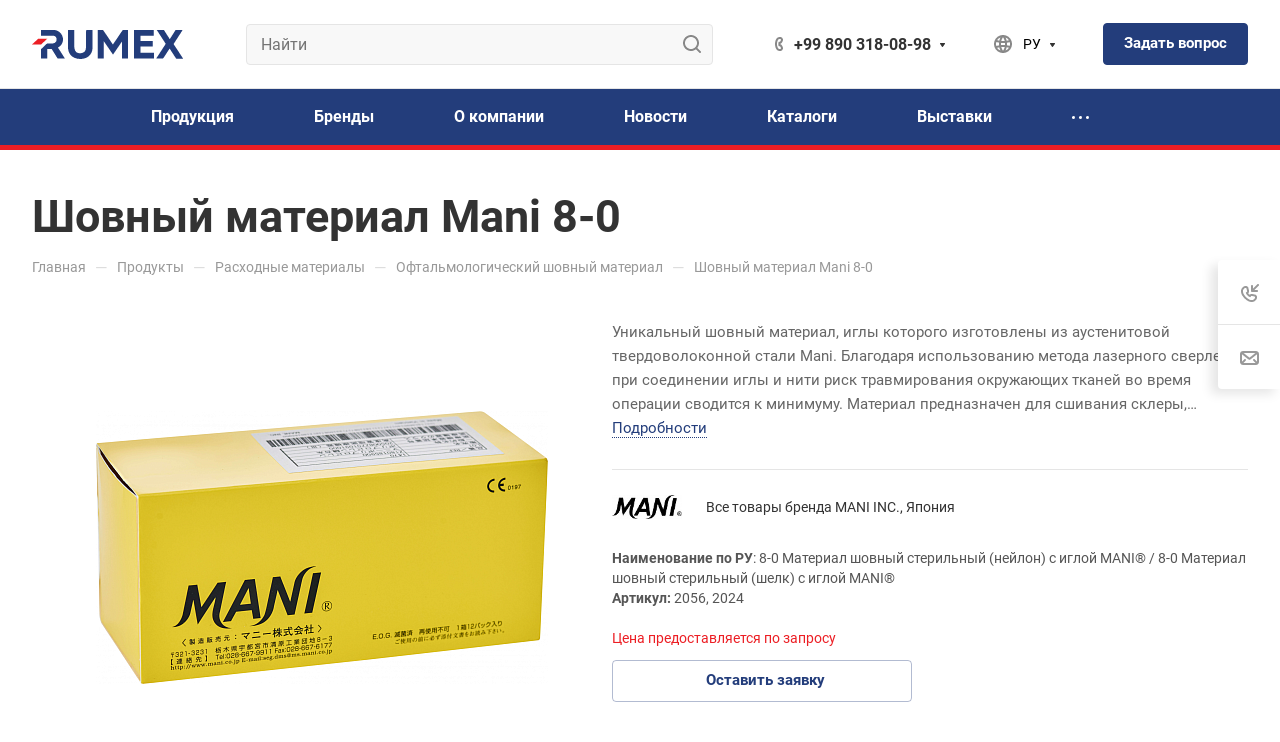

--- FILE ---
content_type: image/svg+xml
request_url: https://rumex.uz/upload/CAllcorp3/7b2/0se22cpy0d1ns1si17m5o5i09r0k1o1q.svg
body_size: 3162
content:
<svg width="166" height="33" viewBox="0 0 166 33" fill="none" xmlns="http://www.w3.org/2000/svg">
<path d="M99.001 13.5649C95.6639 18.4355 92.3268 23.3061 88.9897 28.1767C85.6526 23.2206 82.3154 18.4355 78.9783 13.5649L78.8072 13.6503V32.4492H72.3041V1.08926C74.1866 1.08926 75.9835 1.08926 77.7804 1.08926C78.0371 1.08926 78.3794 1.5165 78.5505 1.77285C81.8876 6.72891 85.3103 11.7704 88.6474 16.7265C88.733 16.8119 88.8185 16.8974 88.9041 17.0683L92.0701 12.3686C94.466 8.7797 96.9474 5.19082 99.3433 1.60195C99.6 1.17471 100.028 0.918357 100.456 1.00381C102.167 1.00381 103.793 1.00381 105.504 1.00381V32.3637H99.001V13.5649Z" fill="#233D7B"/>
<path d="M119.109 19.4609V26.2114H133.998V32.5346H112.093V1.08926H133.656V7.32706H119.195V13.2231H132.629V19.3754H119.109V19.4609Z" fill="#233D7B"/>
<path d="M39.4464 1.08926H46.4629V2.2001C46.4629 7.58341 46.4629 12.9667 46.4629 18.35C46.4629 19.4609 46.5485 20.5717 46.7196 21.6826C47.4041 25.6987 50.3134 27.0659 53.7361 26.6386C57.3299 26.2114 59.2124 24.246 59.298 20.4863C59.4691 14.4194 59.3835 8.35245 59.4691 2.28555C59.4691 1.94375 59.4691 1.51651 59.4691 1.08926H66.4C66.4 1.34561 66.4856 1.51651 66.4856 1.77285C66.4856 8.01066 66.5712 14.2485 66.4856 20.5717C66.5712 24.0751 65.1165 27.4077 62.5495 29.7148C60.5815 31.5092 58.1 32.5346 55.4474 32.791C52.2815 33.3037 49.1155 32.791 46.2062 31.5092C42.5268 29.8002 40.1309 26.2114 39.7031 22.1952C39.532 20.9135 39.532 19.6318 39.532 18.35C39.532 12.9667 39.532 7.58341 39.532 2.11465L39.4464 1.08926Z" fill="#233D7B"/>
<path d="M137.078 1.08926C139.645 1.08926 144.865 1.08926 144.865 1.08926L145.293 1.68741L150.94 10.4887C151.026 10.6596 151.197 10.8305 151.368 11.0868C151.881 10.2323 152.395 9.54874 152.908 8.7797C154.363 6.47257 157.272 1.8583 157.272 1.8583L157.7 1.17471H165.401C165.144 1.60196 164.973 1.8583 164.802 2.2001C161.893 6.72892 158.898 11.3432 155.989 15.872C155.646 16.2992 155.646 16.8974 155.989 17.2392C159.155 22.0243 162.321 26.895 165.487 31.7656C165.658 32.0219 165.743 32.2783 166 32.6201C164.118 32.6201 158.385 32.6201 158.385 32.6201L151.197 21.5117C150.94 21.9389 150.683 22.1952 150.512 22.537C148.459 25.6132 146.491 28.7748 144.437 31.851C144.266 32.1074 144.009 32.3637 143.753 32.4492C141.357 32.4492 139.046 32.4492 136.479 32.4492C140.073 26.9804 143.496 21.5971 146.919 16.2992L137.078 1.08926Z" fill="#233D7B"/>
<path d="M28.4938 20.4008L29.0072 20.059C33.1144 17.8373 34.9969 13.0522 33.6278 8.6088C32.3443 4.07998 28.066 0.918359 23.3598 1.00381C19.0814 1.08926 10.0113 1.08926 10.0113 1.08926V7.32706C10.0113 7.32706 21.4773 7.24161 23.702 7.41251C25.5845 7.58341 27.0392 9.29239 27.0392 11.1723C27.1247 13.4794 26.0123 15.1884 23.8732 15.7011C23.2742 15.7865 22.7608 15.872 22.1618 15.872H16.6L9.92575 22.1952C9.92575 25.955 9.92575 29.4584 9.92575 32.4492H16.8567V22.0243H21.6484L27.8093 31.9365C27.9804 32.3637 28.4938 32.6201 28.9216 32.5346C31.0608 32.5346 33.2 32.5346 35.3391 32.5346C35.5958 32.5346 35.8526 32.5346 36.1093 32.4492C33.5422 28.3476 31.0608 24.3315 28.4938 20.4008Z" fill="#233D7B"/>
<path d="M6.84536 10.745H16.7711L9.92577 17.0683L0 16.9828L6.84536 10.745Z" fill="#EC1E24"/>
</svg>
